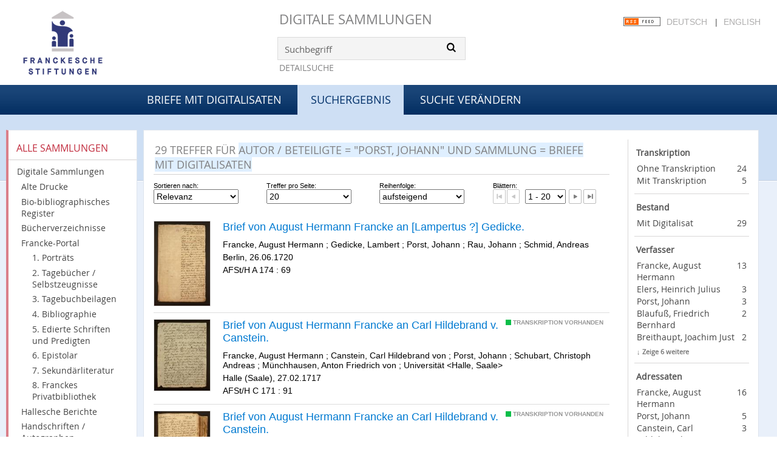

--- FILE ---
content_type: text/html;charset=utf-8
request_url: https://digital.francke-halle.de/mod5a/search?operation=searchRetrieve&query=bib.personalName%3D%22Porst%2C%20Johann%22%20and%20vl.domain%3Dmod5a%20sortBy%20dc.title%2Fasc
body_size: 8582
content:
<!DOCTYPE html>
<html lang="de"><head><title>Briefe mit Digitalisaten / Suche Autor / Beteiligte = "Porst, Johann" und Sammlung = Briefe mit Digitalisaten [1-20]</title><meta http-equiv="Content-Type" content="xml; charset=UTF-8"/><meta name="viewport" content="width = device-width, initial-scale = 1"/><meta name="description" content="Briefe mit Digitalisaten"/><meta lang="de" content=""/><link rel="shortcut icon" href="/mod5a/domainimage/favicon.ico" type="image/x-icon"/><link rel="alternate" type="application/rss+xml" title="Briefe mit Digitalisaten" href="/mod5a/rss"/><link type="text/css" href="/css/fshal-master-balancer_nav.mod5a_content.css?8516035966423869574" rel="stylesheet"/><script src="/thirdparty/jquery-3.6.0.min.js">&#160;</script><script defer="" src="/static/scripts/main.js">&#160;</script><script defer="" src="/static/scripts/common.js">&#160;</script><script defer="" src="/static/scripts/fulltext.js">&#160;</script></head><body style="height:100%" class="bd-guest   bd-tableLayout  bd-r-fshal bd-m- bd-mod5a  bd-domain bd-search bd-portal bd-nav bd-portal-searchResult bd-nav-searchResult bd-search-searchResult bd-listnav"><span style="display:none" id="meta"><var id="tree">&#160;<var id="timeout" value="14400" class=" sessionsys"> </var><var id="name" value="mod5a" class=" domain"> </var><var id="relativeRootDomain" value="fshal" class=" domain"> </var><var id="pathinfo" value="/mod5a/search" class=" request"> </var><var id="fulldata" value="false" class=" domain"> </var><var id="search-linkDetailedsearchScope" value="domain" class=" templating"> </var><var id="class" value="search" class=" request"> </var><var id="classtype" value="portal" class=" request"> </var><var id="tab" value="searchResult" class=" request"> </var><var id="id" value="" class=" request"> </var><var id="query" value="bib.personalName=&quot;Porst, Johann&quot; and vl.domain=mod5a sortBy dc.title/asc" class=" request"> </var><var id="leftColToggled" value="false" class=" session"> </var><var id="facetFilterToggled" value="false" class=" session"> </var><var id="topheight" value="80" class=" session"> </var><var id="bottomheight" value="20" class=" session"> </var><var id="bodywidth" value="1000" class=" session"> </var><var id="centercolwidth" value="0" class=" session"> </var><var id="middlerowheight" value="476" class=" session"> </var><var id="numberOfThumbs" value="20" class=" session"> </var><var id="clientwidth" value="1000" class=" session"> </var><var id="fullScreen" value="false" class=" session"> </var><var id="staticWidth" value="false" class=" session"> </var><var id="rightcolwidth" value="220" class=" session"> </var><var id="leftcolwidth" value="200" class=" session"> </var><var id="zoomwidth" value="600" class=" session"> </var><var id="mode" value="w" class=" session"> </var><var id="initialized" value="false" class=" session"> </var><var id="sizes" value="128,1200,2000,0,1000,304,1504,504,800" class=" webcache"> </var><var id="availableZoomLevels" value="304,504,800,1000,1504,2000" class=" webcache"> </var><var id="js-toggleMobileNavi" value="false" class=" templating"> </var><var id="fullscreen-fullzoomOnly" value="false" class=" templating"> </var><var id="css-mobileMin" value="992px" class=" templating"> </var><var id="tei-on" value="false" class=" templating"> </var><var id="search-alertIfEmpty" value="true" class=" templating"> </var><var id="search-quicksearchScope" value="domain" class=" templating"> </var><var id="search-toggleListMinStructs" value="3" class=" templating"> </var><var id="search-highlightingColor" value="00808066" class=" templating"> </var><var id="layout-wrapperMargins" value="body" class=" templating"> </var><var id="layout-useMiddleContentDIV" value="true" class=" templating"> </var><var id="layout-navPortAboveMiddleContentDIV" value="false" class=" templating"> </var><var id="navPort-align" value="top" class=" templating"> </var><var id="navPath-pageviewStructureResize" value="js" class=" templating"> </var><var id="layout-useLayout" value="tableLayout" class=" templating"> </var><var id="listNavigation-keepToggleState" value="false" class=" templating"> </var><var id="fullscreen-mode" value="None" class=" templating"> </var></var><var id="client" value="browser">&#160;</var><var id="guest" value="true">&#160;</var><var class="layout" id="colleft" value="searchResult,">&#160;</var><var class="layout" id="colright" value="">&#160;</var></span><table cellpadding="0" cellspacing="0" id="cont"><tr id="rowTop"><td class="tdTop" id="tdTop"><a class="screenreaders" href="#leftParts">zum Hauptmen&#252;</a><a class="screenreaders" href="#centerParts">zum Inhalt</a><header role="banner" class=""><div id="defaultTop" class="wiki wiki-top defaultTop wiki-defaultTop defaultTop ">
	<table cellpadding="0" cellspacing="0" id="topContent">
		<tr>
			<td class="header-main">
				<a class="logo" href="http://www.francke-halle.de/" title="Freundeskreis der Franckeschen Stiftungen e.V. | Franckesche Stiftungen"/>
			</td>
			<td id="topmenu" class="topmenu">
				<h1 id="projectname"><a href="/" title="Home">Digitale Sammlungen</a></h1>
				<div id="quicksearchDiv" style="">
					<form method="get" onsubmit="return alertIfEmpty()" name="searchBox" class="searchform" id="quickSearchform" action="/mod5a/search/quick"><label class="screenreaders" for="quicksearch">Schnellsuche: </label><input type="text" id="quicksearch" name="query" class="quicksearch" onfocus="this.value=''" style="" value="Suchbegriff" preset="Suchbegriff" msg="Bitte mindestens einen Suchbegriff eingeben."/><button type="submit" id="quicksearchSubmit" class="button large edge slim flat noborder searchglass"><span class="hidden">OK</span></button></form>
				</div>
				<div><a class="textlink  sel " id="searchexpert" href="/mod5a/search">Detailsuche</a></div>
				<div style="position:absolute;right:22px; top:28px;">
					<a href="/rss">
						<img alt="RSS Feed" src="/mod5a/domainimage/rss.gif" style="vertical-align:text-top"/>
					</a>
					<span class="chooseLanguage langEls"><a class="uppercase sel">Deutsch</a><span class="sep">&#160;</span><a href="/action/changeLanguage?lang=en" class="uppercase ">English</a></span>
				</div>

			</td>
		</tr>
	</table>
</div><nav class="navPort   "><div id="navPort" class="navPort-nav navPort-search-searchResult"><span class="viewCtrl  tab-home firstCtrl tab-doc tab-nav-home" id="tab-doc-home"><a href="/mod5a">Briefe mit Digitalisaten</a></span><span class="viewCtrl_sel  tab-searchResult evenCtrl tab-nav-searchResult" id="tab-search-searchResult"><span>Suchergebnis</span></span><span class="viewCtrl  tab-searchUI lastCtrl tab-search tab-nav-searchUI" id="tab-search-searchUI"><a href="/mod5a/search">Suche ver&#228;ndern</a></span><span style="font-size:0px">&#160;</span></div></nav></header></td></tr><tr class="rowMiddle" id="rowMiddle"><td><table height="100%" cellpadding="0" cellspacing="0" id="middleContent"><tr><td id="colleft" class="colleft" style="height:100%"><a class="screenreaders" name="leftParts">&#160;</a><div id="leftContent"><nav role="navigation"><div id="custom-left-first" class="wiki wiki-left custom-left-first wiki-custom-left-first customLeftFirst "><wiki part="customLeftFirst" identifier="custom-left-first" otid="" missing="true"/></div><section><div class="menusection domainBox"><div class="menuheader" id="menuheaderDomainbox"><div>Alle Sammlungen</div></div><div class="menubox menubox menuboxDomainbox menuboxDomainbox-tree "><a href="/" id="fshal" class="">Digitale Sammlungen</a><li class=""><ul><a class="fshal-child fsaad " href="/fsaad/nav/index/all">Alte Drucke</a></ul></li><li class=""><ul><a class="fshal-child fsbio " href="/fsbio">Bio-bibliographisches Register</a></ul></li><li class=""><ul><a class="fshal-child fshv " href="/fshv/nav/index/all">B&#252;cherverzeichnisse</a></ul></li><li class=""><ul><a class="fshal-child fsfp " href="/fsfp/nav/index/all">Francke-Portal</a><li class=""><ul><a class="fsfp-child mod1 " href="/mod1/nav/index/all">1. Portr&#228;ts</a></ul></li><li class=""><ul><a class="fsfp-child mod2 " href="/mod2/nav/index/all">2. Tageb&#252;cher / Selbstzeugnisse</a></ul></li><li class=""><ul><a class="fsfp-child mod8 " href="/mod8/nav/index/all">3. Tagebuchbeilagen</a></ul></li><li class=""><ul><a class="fsfp-child mod3 " href="/mod3/nav/index/all">4. Bibliographie</a></ul></li><li class=""><ul><a class="fsfp-child mod4 " href="/mod4/nav/index/all">5. Edierte Schriften und Predigten</a></ul></li><li class=""><ul><a class="fsfp-child mod5 " href="/mod5/nav/index/all">6. Epistolar</a></ul></li><li class=""><ul><a class="fsfp-child mod6 " href="/mod6/nav/index/all">7. Sekund&#228;rliteratur</a></ul></li><li class=""><ul><a class="fsfp-child mod7 " href="/mod7/nav/index/all">8. Franckes Privatbibliothek</a></ul></li></ul></li><li class=""><ul><a class="fshal-child fsdhm " href="/fsdhm/nav/index/all">Hallesche Berichte</a></ul></li><li class=""><ul><a class="fshal-child fsha " href="/fsha/nav/index/all">Handschriften / Autographen</a></ul></li><li class=""><ul><a class="fshal-child fsmaps " href="/fsmaps/nav/index/all">Karten</a></ul></li><li class=""><ul><a class="fshal-child fspz " href="/fspz">Planzeichnungen</a></ul></li></div></div></section><section><div class="menusection menusection-selectIndex"><div class="menuheader" id="menuboxSelectIndexHeader"><div>Listen</div></div><div class="menubox menubox" id="menuboxSelectIndexBox"><a class="index-all " href="/mod5a/nav/index/all">Alle Titel</a><a class="index-date " href="/mod5a/nav/index/date">Jahr</a><a class="index-calendar " href="/mod5a/nav/index/calendar">Kalender</a><a class="index-place " href="/mod5a/nav/index/place">Ort</a><a class="index-name last" href="/mod5a/name/list">Personenindex</a></div></div></section><section><div class="menusection menusection-clouds"><div class="menuheader" id="menuboxCloudsHeader"><div>Clouds</div></div><div class="menubox menubox" id="menuboxCloudsBox"><a class="cloud-keyword  first" href="/mod5a/nav/cloud/keyword">Schlagw&#246;rter</a><a class="cloud-place " href="/mod5a/nav/cloud/place">Orte</a><a class="cloud-name " href="/mod5a/nav/cloud/name">Verfasser</a><a class="cloud-date  last" href="/mod5a/nav/cloud/date">Jahre</a></div></div></section><div id="custom-left" class="wiki wiki-left custom-left wiki-custom-left customLeftLast "><wiki part="customLeftLast" identifier="custom-left" otid="" missing="true"/></div></nav></div></td><td id="colmain" class="colmain" valign="top" style="height:100%"><main role="main"><img alt="" style="position:absolute;left:-9999px" id="cInfo" width="0" height="0"/><var id="publicationID" value="" class="zoomfullScreen"> </var><var id="mdlistCols" value="false"> </var><var id="isFullzoom" value="false" class="zoomfullScreen"> </var><var id="employsPageview" value="true" class="pagetabs"> </var><var id="webcacheSizes" value="128,304,504,800,1000,1200,1504,2000"> </var><var id="navLastSearchUrl" value="/mod5a/search?query=bib.personalName%3D%22Porst%2C+Johann%22+and+vl.domain%3Dmod5a+sortBy+dc.title%2Fasc&amp;operation=searchRetrieve"> </var><div class="middleContent"><div class="listNavigation column center " id="listNavigation"><a class="screenreaders" name="listNavigation">&#160;</a><nav role="navigation"><div class="listNavBox" id="facetData"><div class="menusection ftmode" style=""><div class="menuheader menuheader-ftmode" id=""><div>Transkription</div></div><div class="menubox menubox menubox-ftmode"><a name="/mod5a/search" href="?&amp;query=bib.personalName%3D%22Porst%2C%20Johann%22%20and%20vl.domain%3Dmod5a%20sortBy%20dc.title%2Fasc&amp;operation=searchRetrieve&amp;facets=ftmode%3D%22empty%22" rel="nofollow"><span class="itemCount" style="float:right"><span>24</span><span class="screenreaders">Eintr&#228;ge f&#252;r </span></span><span class="item">Ohne Transkription</span></a><a name="/mod5a/search" href="?&amp;query=bib.personalName%3D%22Porst%2C%20Johann%22%20and%20vl.domain%3Dmod5a%20sortBy%20dc.title%2Fasc&amp;operation=searchRetrieve&amp;facets=ftmode%3D%22ocr%22" rel="nofollow"><span class="itemCount" style="float:right"><span>5</span><span class="screenreaders">Eintr&#228;ge f&#252;r </span></span><span class="item">Mit Transkription</span></a></div></div><div class="menusection pagemode" style=""><div class="menuheader menuheader-pagemode" id=""><div>Bestand</div></div><div class="menubox menubox menubox-pagemode"><a name="/mod5a/search" href="?&amp;query=bib.personalName%3D%22Porst%2C%20Johann%22%20and%20vl.domain%3Dmod5a%20sortBy%20dc.title%2Fasc&amp;operation=searchRetrieve&amp;facets=pagemode%3D%22digitized%22" rel="nofollow"><span class="itemCount" style="float:right"><span>29</span><span class="screenreaders">Eintr&#228;ge f&#252;r </span></span><span class="item">Mit Digitalisat</span></a></div></div><div class="menusection name.aut" style=""><div class="menuheader menuheader-name.aut" id=""><div>Verfasser</div></div><div class="menubox menubox menubox-name.aut"><a name="/mod5a/search" href="?&amp;query=bib.personalName%3D%22Porst%2C%20Johann%22%20and%20vl.domain%3Dmod5a%20sortBy%20dc.title%2Fasc&amp;operation=searchRetrieve&amp;facets=name.aut%3D%22Francke%2C%20August%20Hermann%22" rel="nofollow"><span class="itemCount" style="float:right"><span>13</span><span class="screenreaders">Eintr&#228;ge f&#252;r </span></span><span class="item">Francke, August Hermann</span></a><a name="/mod5a/search" href="?&amp;query=bib.personalName%3D%22Porst%2C%20Johann%22%20and%20vl.domain%3Dmod5a%20sortBy%20dc.title%2Fasc&amp;operation=searchRetrieve&amp;facets=name.aut%3D%22Elers%2C%20Heinrich%20Julius%22" rel="nofollow"><span class="itemCount" style="float:right"><span>3</span><span class="screenreaders">Eintr&#228;ge f&#252;r </span></span><span class="item">Elers, Heinrich Julius</span></a><a name="/mod5a/search" href="?&amp;query=bib.personalName%3D%22Porst%2C%20Johann%22%20and%20vl.domain%3Dmod5a%20sortBy%20dc.title%2Fasc&amp;operation=searchRetrieve&amp;facets=name.aut%3D%22Porst%2C%20Johann%22" rel="nofollow"><span class="itemCount" style="float:right"><span>3</span><span class="screenreaders">Eintr&#228;ge f&#252;r </span></span><span class="item">Porst, Johann</span></a><a name="/mod5a/search" href="?&amp;query=bib.personalName%3D%22Porst%2C%20Johann%22%20and%20vl.domain%3Dmod5a%20sortBy%20dc.title%2Fasc&amp;operation=searchRetrieve&amp;facets=name.aut%3D%22Blaufu%C3%9F%2C%20Friedrich%20Bernhard%22" rel="nofollow"><span class="itemCount" style="float:right"><span>2</span><span class="screenreaders">Eintr&#228;ge f&#252;r </span></span><span class="item">Blaufu&#223;, Friedrich Bernhard</span></a><a name="/mod5a/search" href="?&amp;query=bib.personalName%3D%22Porst%2C%20Johann%22%20and%20vl.domain%3Dmod5a%20sortBy%20dc.title%2Fasc&amp;operation=searchRetrieve&amp;facets=name.aut%3D%22Breithaupt%2C%20Joachim%20Just%22" rel="nofollow"><span class="itemCount" style="float:right"><span>2</span><span class="screenreaders">Eintr&#228;ge f&#252;r </span></span><span class="item">Breithaupt, Joachim Just</span></a><a name="/mod5a/search" href="?&amp;query=bib.personalName%3D%22Porst%2C%20Johann%22%20and%20vl.domain%3Dmod5a%20sortBy%20dc.title%2Fasc&amp;operation=searchRetrieve&amp;facets=name.aut%3D%22Canstein%2C%20Carl%20Hildebrand%20von%22" class="toggled-facetitems" rel="nofollow"><span class="itemCount" style="float:right"><span>2</span><span class="screenreaders">Eintr&#228;ge f&#252;r </span></span><span class="item">Canstein, Carl Hildebrand von</span></a><a name="/mod5a/search" href="?&amp;query=bib.personalName%3D%22Porst%2C%20Johann%22%20and%20vl.domain%3Dmod5a%20sortBy%20dc.title%2Fasc&amp;operation=searchRetrieve&amp;facets=name.aut%3D%22Schrader%2C%20Maria%20Elisabeth%22" class="toggled-facetitems" rel="nofollow"><span class="itemCount" style="float:right"><span>2</span><span class="screenreaders">Eintr&#228;ge f&#252;r </span></span><span class="item">Schrader, Maria Elisabeth</span></a><a name="/mod5a/search" href="?&amp;query=bib.personalName%3D%22Porst%2C%20Johann%22%20and%20vl.domain%3Dmod5a%20sortBy%20dc.title%2Fasc&amp;operation=searchRetrieve&amp;facets=name.aut%3D%22Hopfensack%2C%20Sebald%22" class="toggled-facetitems" rel="nofollow"><span class="itemCount" style="float:right"><span>1</span><span class="screenreaders">Eintr&#228;ge f&#252;r </span></span><span class="item">Hopfensack, Sebald</span></a><a name="/mod5a/search" href="?&amp;query=bib.personalName%3D%22Porst%2C%20Johann%22%20and%20vl.domain%3Dmod5a%20sortBy%20dc.title%2Fasc&amp;operation=searchRetrieve&amp;facets=name.aut%3D%22John%2C%20August%22" class="toggled-facetitems" rel="nofollow"><span class="itemCount" style="float:right"><span>1</span><span class="screenreaders">Eintr&#228;ge f&#252;r </span></span><span class="item">John, August</span></a><a name="/mod5a/search" href="?&amp;query=bib.personalName%3D%22Porst%2C%20Johann%22%20and%20vl.domain%3Dmod5a%20sortBy%20dc.title%2Fasc&amp;operation=searchRetrieve&amp;facets=name.aut%3D%22Lerche%2C%20Johann%20Christian%22" class="toggled-facetitems" rel="nofollow"><span class="itemCount" style="float:right"><span>1</span><span class="screenreaders">Eintr&#228;ge f&#252;r </span></span><span class="item">Lerche, Johann Christian</span></a><a name="/mod5a/search" href="?&amp;query=bib.personalName%3D%22Porst%2C%20Johann%22%20and%20vl.domain%3Dmod5a%20sortBy%20dc.title%2Fasc&amp;operation=searchRetrieve&amp;facets=name.aut%3D%22Uok%2C%20Johann%22" class="toggled-facetitems" rel="nofollow"><span class="itemCount" style="float:right"><span>1</span><span class="screenreaders">Eintr&#228;ge f&#252;r </span></span><span class="item">Uok, Johann</span></a></div><a class="toggle-facetitems toggle-facetitems-name.aut expand-facetitems">Zeige 6 weitere</a><a class="toggle-facetitems reduce-facetitems" style="display:none">Zeige erste 5</a></div><div class="menusection name.rcp" style=""><div class="menuheader menuheader-name.rcp" id=""><div>Adressaten</div></div><div class="menubox menubox menubox-name.rcp"><a name="/mod5a/search" href="?&amp;query=bib.personalName%3D%22Porst%2C%20Johann%22%20and%20vl.domain%3Dmod5a%20sortBy%20dc.title%2Fasc&amp;operation=searchRetrieve&amp;facets=name.rcp%3D%22Francke%2C%20August%20Hermann%22" rel="nofollow"><span class="itemCount" style="float:right"><span>16</span><span class="screenreaders">Eintr&#228;ge f&#252;r </span></span><span class="item">Francke, August Hermann</span></a><a name="/mod5a/search" href="?&amp;query=bib.personalName%3D%22Porst%2C%20Johann%22%20and%20vl.domain%3Dmod5a%20sortBy%20dc.title%2Fasc&amp;operation=searchRetrieve&amp;facets=name.rcp%3D%22Porst%2C%20Johann%22" rel="nofollow"><span class="itemCount" style="float:right"><span>5</span><span class="screenreaders">Eintr&#228;ge f&#252;r </span></span><span class="item">Porst, Johann</span></a><a name="/mod5a/search" href="?&amp;query=bib.personalName%3D%22Porst%2C%20Johann%22%20and%20vl.domain%3Dmod5a%20sortBy%20dc.title%2Fasc&amp;operation=searchRetrieve&amp;facets=name.rcp%3D%22Canstein%2C%20Carl%20Hildebrand%20von%22" rel="nofollow"><span class="itemCount" style="float:right"><span>3</span><span class="screenreaders">Eintr&#228;ge f&#252;r </span></span><span class="item">Canstein, Carl Hildebrand von</span></a><a name="/mod5a/search" href="?&amp;query=bib.personalName%3D%22Porst%2C%20Johann%22%20and%20vl.domain%3Dmod5a%20sortBy%20dc.title%2Fasc&amp;operation=searchRetrieve&amp;facets=name.rcp%3D%22Lange%2C%20Joachim%22" rel="nofollow"><span class="itemCount" style="float:right"><span>3</span><span class="screenreaders">Eintr&#228;ge f&#252;r </span></span><span class="item">Lange, Joachim</span></a><a name="/mod5a/search" href="?&amp;query=bib.personalName%3D%22Porst%2C%20Johann%22%20and%20vl.domain%3Dmod5a%20sortBy%20dc.title%2Fasc&amp;operation=searchRetrieve&amp;facets=name.rcp%3D%22Anton%2C%20Paul%22" rel="nofollow"><span class="itemCount" style="float:right"><span>1</span><span class="screenreaders">Eintr&#228;ge f&#252;r </span></span><span class="item">Anton, Paul</span></a><a name="/mod5a/search" href="?&amp;query=bib.personalName%3D%22Porst%2C%20Johann%22%20and%20vl.domain%3Dmod5a%20sortBy%20dc.title%2Fasc&amp;operation=searchRetrieve&amp;facets=name.rcp%3D%22Gedicke%2C%20Lambert%22" class="toggled-facetitems" rel="nofollow"><span class="itemCount" style="float:right"><span>1</span><span class="screenreaders">Eintr&#228;ge f&#252;r </span></span><span class="item">Gedicke, Lambert</span></a><a name="/mod5a/search" href="?&amp;query=bib.personalName%3D%22Porst%2C%20Johann%22%20and%20vl.domain%3Dmod5a%20sortBy%20dc.title%2Fasc&amp;operation=searchRetrieve&amp;facets=name.rcp%3D%22Michaelis%2C%20Johann%20Heinrich%22" class="toggled-facetitems" rel="nofollow"><span class="itemCount" style="float:right"><span>1</span><span class="screenreaders">Eintr&#228;ge f&#252;r </span></span><span class="item">Michaelis, Johann Heinrich</span></a><a name="/mod5a/search" href="?&amp;query=bib.personalName%3D%22Porst%2C%20Johann%22%20and%20vl.domain%3Dmod5a%20sortBy%20dc.title%2Fasc&amp;operation=searchRetrieve&amp;facets=name.rcp%3D%22Vockerodt%2C%20Gottfried%22" class="toggled-facetitems" rel="nofollow"><span class="itemCount" style="float:right"><span>1</span><span class="screenreaders">Eintr&#228;ge f&#252;r </span></span><span class="item">Vockerodt, Gottfried</span></a></div><a class="toggle-facetitems toggle-facetitems-name.rcp expand-facetitems">Zeige 3 weitere</a><a class="toggle-facetitems reduce-facetitems" style="display:none">Zeige erste 5</a></div><div class="menusection place" style=""><div class="menuheader menuheader-place" id=""><div>Orte</div></div><div class="menubox menubox menubox-place"><a name="/mod5a/search" href="?&amp;query=bib.personalName%3D%22Porst%2C%20Johann%22%20and%20vl.domain%3Dmod5a%20sortBy%20dc.title%2Fasc&amp;operation=searchRetrieve&amp;facets=place%3D%22Halle%20(Saale)%22" rel="nofollow"><span class="itemCount" style="float:right"><span>13</span><span class="screenreaders">Eintr&#228;ge f&#252;r </span></span><span class="item">Halle (Saale)</span></a><a name="/mod5a/search" href="?&amp;query=bib.personalName%3D%22Porst%2C%20Johann%22%20and%20vl.domain%3Dmod5a%20sortBy%20dc.title%2Fasc&amp;operation=searchRetrieve&amp;facets=place%3D%22Berlin%22" rel="nofollow"><span class="itemCount" style="float:right"><span>9</span><span class="screenreaders">Eintr&#228;ge f&#252;r </span></span><span class="item">Berlin</span></a><a name="/mod5a/search" href="?&amp;query=bib.personalName%3D%22Porst%2C%20Johann%22%20and%20vl.domain%3Dmod5a%20sortBy%20dc.title%2Fasc&amp;operation=searchRetrieve&amp;facets=place%3D%22Magdeburg%22" rel="nofollow"><span class="itemCount" style="float:right"><span>2</span><span class="screenreaders">Eintr&#228;ge f&#252;r </span></span><span class="item">Magdeburg</span></a><a name="/mod5a/search" href="?&amp;query=bib.personalName%3D%22Porst%2C%20Johann%22%20and%20vl.domain%3Dmod5a%20sortBy%20dc.title%2Fasc&amp;operation=searchRetrieve&amp;facets=place%3D%22Wien%22" rel="nofollow"><span class="itemCount" style="float:right"><span>2</span><span class="screenreaders">Eintr&#228;ge f&#252;r </span></span><span class="item">Wien</span></a><a name="/mod5a/search" href="?&amp;query=bib.personalName%3D%22Porst%2C%20Johann%22%20and%20vl.domain%3Dmod5a%20sortBy%20dc.title%2Fasc&amp;operation=searchRetrieve&amp;facets=place%3D%22Glaucha%20(Halle%20(Saale))%22" rel="nofollow"><span class="itemCount" style="float:right"><span>1</span><span class="screenreaders">Eintr&#228;ge f&#252;r </span></span><span class="item">Glaucha (Halle (Saale))</span></a><a name="/mod5a/search" href="?&amp;query=bib.personalName%3D%22Porst%2C%20Johann%22%20and%20vl.domain%3Dmod5a%20sortBy%20dc.title%2Fasc&amp;operation=searchRetrieve&amp;facets=place%3D%22Jena%22" class="toggled-facetitems" rel="nofollow"><span class="itemCount" style="float:right"><span>1</span><span class="screenreaders">Eintr&#228;ge f&#252;r </span></span><span class="item">Jena</span></a><a name="/mod5a/search" href="?&amp;query=bib.personalName%3D%22Porst%2C%20Johann%22%20and%20vl.domain%3Dmod5a%20sortBy%20dc.title%2Fasc&amp;operation=searchRetrieve&amp;facets=place%3D%22Leipzig%22" class="toggled-facetitems" rel="nofollow"><span class="itemCount" style="float:right"><span>1</span><span class="screenreaders">Eintr&#228;ge f&#252;r </span></span><span class="item">Leipzig</span></a><a name="/mod5a/search" href="?&amp;query=bib.personalName%3D%22Porst%2C%20Johann%22%20and%20vl.domain%3Dmod5a%20sortBy%20dc.title%2Fasc&amp;operation=searchRetrieve&amp;facets=place%3D%22L%C3%BCbeck%22" class="toggled-facetitems" rel="nofollow"><span class="itemCount" style="float:right"><span>1</span><span class="screenreaders">Eintr&#228;ge f&#252;r </span></span><span class="item">L&#252;beck</span></a><a name="/mod5a/search" href="?&amp;query=bib.personalName%3D%22Porst%2C%20Johann%22%20and%20vl.domain%3Dmod5a%20sortBy%20dc.title%2Fasc&amp;operation=searchRetrieve&amp;facets=place%3D%22Wolmarshof%22" class="toggled-facetitems" rel="nofollow"><span class="itemCount" style="float:right"><span>1</span><span class="screenreaders">Eintr&#228;ge f&#252;r </span></span><span class="item">Wolmarshof</span></a><a name="/mod5a/search" href="?&amp;query=bib.personalName%3D%22Porst%2C%20Johann%22%20and%20vl.domain%3Dmod5a%20sortBy%20dc.title%2Fasc&amp;operation=searchRetrieve&amp;facets=place%3D%22g0000004%3A%22" class="toggled-facetitems" rel="nofollow"><span class="itemCount" style="float:right"><span>1</span><span class="screenreaders">Eintr&#228;ge f&#252;r </span></span><span class="item">g0000004:</span></a></div><a class="toggle-facetitems toggle-facetitems-place expand-facetitems">Zeige 5 weitere</a><a class="toggle-facetitems reduce-facetitems" style="display:none">Zeige erste 5</a></div><div class="menusection dr100" style=""><div class="menuheader menuheader-dr100" id=""><div>Zeitr&#228;ume</div></div><div class="menubox menubox menubox-dr100"><a name="/mod5a/search" href="?&amp;query=bib.personalName%3D%22Porst%2C%20Johann%22%20and%20vl.domain%3Dmod5a%20sortBy%20dc.title%2Fasc&amp;operation=searchRetrieve&amp;facets=dr100%3D%221600%22" rel="nofollow"><span class="itemCount" style="float:right"><span>2</span><span class="screenreaders">Eintr&#228;ge f&#252;r </span></span><span class="item">1601-1700</span></a><a name="/mod5a/search" href="?&amp;query=bib.personalName%3D%22Porst%2C%20Johann%22%20and%20vl.domain%3Dmod5a%20sortBy%20dc.title%2Fasc&amp;operation=searchRetrieve&amp;facets=dr100%3D%221700%22" rel="nofollow"><span class="itemCount" style="float:right"><span>27</span><span class="screenreaders">Eintr&#228;ge f&#252;r </span></span><span class="item">1701-1800</span></a></div></div><div class="menusection language" style=""><div class="menuheader menuheader-language" id=""><div>Sprachen</div></div><div class="menubox menubox menubox-language"><a name="/mod5a/search" href="?&amp;query=bib.personalName%3D%22Porst%2C%20Johann%22%20and%20vl.domain%3Dmod5a%20sortBy%20dc.title%2Fasc&amp;operation=searchRetrieve&amp;facets=language%3D%22ger%22" rel="nofollow"><span class="itemCount" style="float:right"><span>27</span><span class="screenreaders">Eintr&#228;ge f&#252;r </span></span><span class="item">Deutsch</span></a><a name="/mod5a/search" href="?&amp;query=bib.personalName%3D%22Porst%2C%20Johann%22%20and%20vl.domain%3Dmod5a%20sortBy%20dc.title%2Fasc&amp;operation=searchRetrieve&amp;facets=language%3D%22lat%22" rel="nofollow"><span class="itemCount" style="float:right"><span>5</span><span class="screenreaders">Eintr&#228;ge f&#252;r </span></span><span class="item">Latein</span></a></div></div></div></nav></div><a class="screenreaders" name="centerParts">&#160;</a><h1 class="mainheader titlesBar  listNavigation-margin" id="searchResHeader"><div class="headertext"><div><span><span class="titlecount">29</span> Treffer</span><span> f&#252;r </span><span class="searchterm"> Autor / Beteiligte = "Porst, Johann" und Sammlung = Briefe mit Digitalisaten</span> </div></div></h1><a class="screenreaders" href="#listNavigation">zu den Filteroptionen</a><nav role="navigation" class="wr-mainheaderNaviBox" content="sort"><div id="mainheaderNaviBox" class="listNavigation-margin"><div id="mainnaviSortBox" class="mainnaviElement "><div><div id="sortByDropdown-label" class="mainnaviCaption">Sortieren nach: </div><span class="drop2"><form><input type="hidden" name="operation" value="searchRetrieve"/><select aria-labelledby="sortByDropdown-label" name="query" class="change by " id="sortByDropdown"><option value="bib.personalName=&quot;Porst, Johann&quot; and vl.domain=mod5a sortBy relevance/desc">Relevanz</option><option value="bib.personalName=&quot;Porst, Johann&quot; and vl.domain=mod5a sortBy dc.date/asc">Jahr</option><option value="bib.personalName=&quot;Porst, Johann&quot; and vl.domain=mod5a sortBy bib.originPlace/asc">Ort</option><option value="bib.personalName=&quot;Porst, Johann&quot; and vl.domain=mod5a sortBy bib.personalName/asc">Autor / Beteiligte</option></select></form></span></div></div><div id="mainnaviMax" class="mainnaviElement "><div><div id="maxDropdown-label" class="mainnaviCaption">Treffer pro Seite: </div><form method="get"><select aria-labelledby="maxDropdown-label" id="maxDropdown" name="maximumRecords" class="change"><option value="10">10</option><option value="20" selected="selected">20</option><option value="30">30</option><option value="50">50</option><option value="100">100</option></select><input type="hidden" name="query" value="bib.personalName=&quot;Porst, Johann&quot; and vl.domain=mod5a sortBy dc.title/asc"/><input type="hidden" name="operation" value="searchRetrieve"/></form></div></div><div id="mainnaviOrder" class="mainnaviElement "><div><div id="sortOrderDropdown-label" class="mainnaviCaption">Reihenfolge: </div><form method="get"><input type="hidden" name="operation" value="searchRetrieve"/><select aria-labelledby="sortOrderDropdown-label" id="sortOrderDropdown" class="change" name="query"><option selected="selected" value="bib.personalName=&quot;Porst, Johann&quot; and vl.domain=mod5a sortBy dc.title/asc">aufsteigend</option><option value="bib.personalName=&quot;Porst, Johann&quot; and vl.domain=mod5a sortBy dc.title/desc">absteigend</option></select></form></div></div><div id="mainnaviControls" class="mainnaviElement"><div><div id="navDropdown-label" class="mainnaviCaption">Bl&#228;ttern: </div><span class="controls naviControls"><div class="paginglink"><span class="vls-button start_s inactive"><span class="screenreaders">Erste Seite</span></span></div><div class="paginglink"><span class="vls-button back_s inactive"><span class="screenreaders">Vorige Seite</span></span></div><span class="drop"><span class="drop"><form method="get"><label class="screenreaders" for="navDropdown">Gehe zu Seiten</label><select id="navDropdown" title="Gehe zu Seiten" name="startRecord" class="change offset"><option value="1" selected="selected">1 - 20</option><option value="21">21 - 29</option></select><input type="hidden" name="query" value="bib.personalName=&quot;Porst, Johann&quot; and vl.domain=mod5a sortBy dc.title/asc"/><input type="hidden" name="operation" value="searchRetrieve"/></form></span></span><div class="paginglink"><a class="vls-button forw" href="/mod5a/search?query=bib.personalName%3D%22Porst%2C+Johann%22+and+vl.domain%3Dmod5a+sortBy+dc.title%2Fasc&amp;operation=searchRetrieve&amp;startRecord=21" rel="nofollow" title="N&#228;chste Seite"><span class="screenreaders">N&#228;chste Seite</span></a></div><div class="paginglink"><a class="vls-button end" href="/mod5a/search?query=bib.personalName%3D%22Porst%2C+Johann%22+and+vl.domain%3Dmod5a+sortBy+dc.title%2Fasc&amp;operation=searchRetrieve&amp;startRecord=21" rel="nofollow" title="Letzte Seite"><span class="screenreaders">Letzte Seite</span></a></div></span></div></div></div></nav><div id="mainheaderNaviBox-after" class="mainheader listNavigation-margin">&#160;</div><ul id="searchResult" class="vls-list md-list listNavigation-margin " aria-controls="mainheaderNaviBox"><li class="tableContainer"><table class="metadataTable" cellpadding="0" cellspacing="0"><tr><td class="thumb" style="border-top-width:0;"><a class="thumb" href="/mod5a/content/titleinfo/9676"><img alt="Titelblatt" loading="lazy" class="transparency" src="/mod5a/download/webcache/128/123465" style="width:92px; height:139px"/></a></td><td style="border-top-width:0;"><div class="csslayout miniTitleinfo"><div class="title"><a class="title" href="/mod5a/content/titleinfo/9676">Brief von August Hermann Francke an [Lampertus ?] Gedicke.</a></div><div class="author"><span class="role-aut">Francke, August Hermann</span><span> ; </span><span class="role-rcp">Gedicke, Lambert</span><span> ; </span><span class="role-asn">Porst, Johann</span><span> ; </span><span class="role-asn">Rau, Johann</span><span> ; </span><span class="role-asn">Schmid, Andreas</span></div><div class="origin">Berlin, 26.06.1720</div><div class="shelfLocator">AFSt/H A 174 : 69</div></div></td></tr></table></li><li class="tableContainer"><table class="metadataTable" cellpadding="0" cellspacing="0"><tr><td class="thumb"><a class="thumb fulltextInfo" href="/mod5a/content/titleinfo/67361"><img alt="Titelblatt" loading="lazy" class="transparency" src="/mod5a/download/webcache/128/137506" style="width:92px; height:117px"/></a><div class="info">Transkription vorhanden</div></td><td><div class="csslayout miniTitleinfo"><span class="infoFly right"><span class="fulltextInfo "><span class="fulltextInfo-indicator">&#160;</span><span class="fulltextInfo-msg">Transkription vorhanden</span></span></span><div class="title"><a class="title" href="/mod5a/content/titleinfo/67361">Brief von August Hermann Francke an Carl Hildebrand v. Canstein.</a></div><div class="author"><span class="role-aut">Francke, August Hermann</span><span> ; </span><span class="role-rcp">Canstein, Carl Hildebrand von</span><span> ; </span><span class="role-asn">Porst, Johann</span><span> ; </span><span class="role-asn">Schubart, Christoph Andreas</span><span> ; </span><span class="role-asn">M&#252;nchhausen, Anton Friedrich von</span><span> ; </span><span class="role-asn">Universit&#228;t &lt;Halle, Saale&gt;</span></div><div class="origin">Halle (Saale), 27.02.1717</div><div class="shelfLocator">AFSt/H C 171 : 91</div></div></td></tr></table></li><li class="tableContainer"><table class="metadataTable" cellpadding="0" cellspacing="0"><tr><td class="thumb"><a class="thumb fulltextInfo" href="/mod5a/content/titleinfo/67368"><img alt="Titelblatt" loading="lazy" class="transparency" src="/mod5a/download/webcache/128/137515" style="width:92px; height:96px"/></a><div class="info">Transkription vorhanden</div></td><td><div class="csslayout miniTitleinfo"><span class="infoFly right"><span class="fulltextInfo "><span class="fulltextInfo-indicator">&#160;</span><span class="fulltextInfo-msg">Transkription vorhanden</span></span></span><div class="title"><a class="title" href="/mod5a/content/titleinfo/67368">Brief von August Hermann Francke an Carl Hildebrand v. Canstein.</a></div><div class="author"><span class="role-aut">Francke, August Hermann</span><span> ; </span><span class="role-rcp">Canstein, Carl Hildebrand von</span><span> ; </span><span class="role-asn">Job, Johann</span><span> ; </span><span class="role-asn">Stammer, Johann Friedrich von</span><span> ; </span><span class="role-asn">Sarabhoji</span><span> ; </span><span class="role-asn">Blanckenberg, Conrad Gottfried</span><span> ; </span><span class="role-asn">Porst, Johann</span><span> ; </span><span class="role-asn">Richter, Christian Sigismund</span><span> ; </span><span class="role-asn">Waisenhaus &lt;Halle, Saale&gt; / Buchhandlung</span></div><div class="origin">Halle (Saale), 03.01.1713</div><div class="shelfLocator">AFSt/H D 42 , 831-834</div></div></td></tr></table></li><li class="tableContainer"><table class="metadataTable" cellpadding="0" cellspacing="0"><tr><td class="thumb"><a class="thumb" href="/mod5a/content/titleinfo/307838"><img alt="Titelblatt" loading="lazy" class="transparency" src="/mod5a/download/webcache/128/326623" style="width:92px; height:133px"/></a></td><td><div class="csslayout miniTitleinfo"><div class="title"><a class="title" href="/mod5a/content/titleinfo/307838">Brief von August Hermann Francke an Gottfried Vockerodt.</a></div><div class="author"><span class="role-aut">Francke, August Hermann</span><span> ; </span><span class="role-rcp">Vockerodt, Gottfried</span><span> ; </span><span class="role-asn">Porst, Johann</span><span> ; </span><span class="role-asn">Lysius, Heinrich</span><span> ; </span><span class="role-asn">Dondorff, Johann Friedrich</span></div><div class="origin">Halle (Saale), 08.01.1714</div><div class="shelfLocator">Geheimes Archiv UU IXX Nr. 8a, Bl. 28-29</div></div></td></tr></table></li><li class="tableContainer"><table class="metadataTable" cellpadding="0" cellspacing="0"><tr><td class="thumb"><a class="thumb" href="/mod5a/content/titleinfo/10087"><img alt="Titelblatt" loading="lazy" class="transparency" src="/mod5a/download/webcache/128/162397" style="width:92px; height:111px"/></a></td><td><div class="csslayout miniTitleinfo"><div class="title"><a class="title" href="/mod5a/content/titleinfo/10087">Brief von August Hermann Francke an Joachim Lange.</a></div><div class="author"><span class="role-aut">Francke, August Hermann</span><span> ; </span><span class="role-rcp">Lange, Joachim</span><span> ; </span><span class="role-asn">Porst, Johann</span><span> ; </span><span class="role-asn">Roloff, Michael</span><span> ; </span><span class="role-asn">Friedrich Wilhelm I., Preu&#223;en, K&#246;nig</span></div><div class="origin">Halle (Saale), [1726 ?]</div><div class="shelfLocator">AFSt/H A 182 : 33</div></div></td></tr></table></li><li class="tableContainer"><table class="metadataTable" cellpadding="0" cellspacing="0"><tr><td class="thumb"><a class="thumb" href="/mod5a/content/titleinfo/10097"><img alt="Titelblatt" loading="lazy" class="transparency" src="/mod5a/download/webcache/128/162409" style="width:92px; height:63px"/></a></td><td><div class="csslayout miniTitleinfo"><div class="title"><a class="title" href="/mod5a/content/titleinfo/10097">Brief von August Hermann Francke an Joachim Lange.</a></div><div class="author"><span class="role-aut">Francke, August Hermann</span><span> ; </span><span class="role-rcp">Lange, Joachim</span><span> ; </span><span class="role-asn">Ellinger, Johann Nikolaus</span><span> ; </span><span class="role-asn">Porst, Johann</span></div><div class="origin">Halle (Saale), [1726]</div><div class="shelfLocator">AFSt/H A 182 : 42</div></div></td></tr></table></li><li class="tableContainer"><table class="metadataTable" cellpadding="0" cellspacing="0"><tr><td class="thumb"><a class="thumb" href="/mod5a/content/titleinfo/9804"><img alt="Titelblatt" loading="lazy" class="transparency" src="/mod5a/download/webcache/128/123720" style="width:92px; height:117px"/></a></td><td><div class="csslayout miniTitleinfo"><div class="title"><a class="title" href="/mod5a/content/titleinfo/9804">Brief von August Hermann Francke an Johann Heinrich Michaelis, Paul Anton und Joachim Lange.</a></div><div class="author"><span class="role-aut">Francke, August Hermann</span><span> ; </span><span class="role-rcp">Michaelis, Johann Heinrich</span><span> ; </span><span class="role-rcp">Anton, Paul</span><span> ; </span><span class="role-rcp">Lange, Joachim</span><span> ; </span><span class="role-asn">Porst, Johann</span><span> ; </span><span class="role-asn">Jores, Johann Friederich</span><span> ; </span><span class="role-asn">Milit&#228;rwaisenhaus &lt;Potsdam&gt;</span></div><div class="origin">Halle (Saale), 03.03.1724</div><div class="shelfLocator">AFSt/H A 178 : 24</div></div></td></tr></table></li><li class="tableContainer"><table class="metadataTable" cellpadding="0" cellspacing="0"><tr><td class="thumb"><a class="thumb" href="/mod5a/content/titleinfo/9805"><img alt="Titelblatt" loading="lazy" class="transparency" src="/mod5a/download/webcache/128/123727" style="width:92px; height:146px"/></a></td><td><div class="csslayout miniTitleinfo"><div class="title"><a class="title" href="/mod5a/content/titleinfo/9805">Brief von August Hermann Francke an Johann Porst.</a></div><div class="author"><span class="role-aut">Francke, August Hermann</span><span> ; </span><span class="role-rcp">Porst, Johann</span><span> ; </span><span class="role-org">Theologische Fakult&#228;t der Universit&#228;t &lt;Halle, Saale&gt;</span><span> ; </span><span class="role-asn">Milit&#228;rwaisenhaus &lt;Potsdam&gt;</span></div><div class="origin">Halle (Saale), 04.03.1724</div><div class="shelfLocator">AFSt/H A 178 : 25</div></div></td></tr></table></li><li class="tableContainer"><table class="metadataTable" cellpadding="0" cellspacing="0"><tr><td class="thumb"><a class="thumb" href="/mod5a/content/titleinfo/9830"><img alt="Titelblatt" loading="lazy" class="transparency" src="/mod5a/download/webcache/128/123796" style="width:92px; height:144px"/></a></td><td><div class="csslayout miniTitleinfo"><div class="title"><a class="title" href="/mod5a/content/titleinfo/9830">Brief von August Hermann Francke an Johann Porst.</a></div><div class="author"><span class="role-aut">Francke, August Hermann</span><span> ; </span><span class="role-rcp">Porst, Johann</span><span> ; </span><span class="role-asn">Wolf, Abraham</span><span> ; </span><span class="role-asn">Rogall, Georg Friedrich</span><span> ; </span><span class="role-asn">Friedrich Wilhelm I., Preu&#223;en, K&#246;nig</span><span> ; </span><span class="role-asn">D&#228;nisch-Hallesche Mission</span></div><div class="origin">Halle (Saale), 27.01.1725</div><div class="shelfLocator">AFSt/H A 179 : 6a</div></div></td></tr></table></li><li class="tableContainer"><table class="metadataTable" cellpadding="0" cellspacing="0"><tr><td class="thumb"><a class="thumb" href="/mod5a/content/titleinfo/67219"><img alt="Titelblatt" loading="lazy" class="transparency" src="/mod5a/download/webcache/128/121016" style="width:92px; height:137px"/></a></td><td><div class="csslayout miniTitleinfo"><div class="title"><a class="title" href="/mod5a/content/titleinfo/67219">Brief von August Hermann Francke an Johann Porst.</a></div><div class="author"><span class="role-aut">Francke, August Hermann</span><span> ; </span><span class="role-rcp">Porst, Johann</span><span> ; </span><span class="role-asn">Rau, Johann</span><span> ; </span><span class="role-org">Theologische Fakult&#228;t der Universit&#228;t &lt;Halle, Saale&gt;</span></div><div class="origin">Halle (Saale), 06.04.1717</div><div class="shelfLocator">AFSt/H A 170 : 28</div></div></td></tr></table></li><li class="tableContainer"><table class="metadataTable" cellpadding="0" cellspacing="0"><tr><td class="thumb"><a class="thumb" href="/mod5a/content/titleinfo/307797"><img alt="Titelblatt" loading="lazy" class="transparency" src="/mod5a/download/webcache/128/326191" style="width:92px; height:144px"/></a></td><td><div class="csslayout miniTitleinfo"><div class="title"><a class="title" href="/mod5a/content/titleinfo/307797">Brief von August Hermann Francke an Johann Porst.</a></div><div class="author"><span class="role-aut">Francke, August Hermann</span><span> ; </span><span class="role-rcp">Porst, Johann</span><span> ; </span><span class="role-asn">Freylinghausen, Johann Anastasius</span><span> ; </span><span class="role-asn">Wiegleb, Johann Hieronymus</span></div><div class="origin">Glaucha (Halle (Saale)), 28.05.1701</div><div class="shelfLocator">A 5, 47</div></div></td></tr></table></li><li class="tableContainer"><table class="metadataTable" cellpadding="0" cellspacing="0"><tr><td class="thumb"><a class="thumb" href="/mod5a/content/titleinfo/324845"><img alt="Titelblatt" loading="lazy" class="transparency" src="/mod5a/download/webcache/128/328287" style="width:92px; height:145px"/></a></td><td><div class="csslayout miniTitleinfo"><div class="title"><a class="title" href="/mod5a/content/titleinfo/324845">Brief von August Hermann Francke an Johann Porst.</a></div><div class="author"><span class="role-aut">Francke, August Hermann</span><span> ; </span><span class="role-rcp">Porst, Johann</span><span> ; </span><span class="role-asn">Lange, Joachim</span><span> ; </span><span class="role-asn">Heineccius, Gottlieb</span><span> ; </span><span class="role-asn">Friedrich Wilhelm I., Preu&#223;en, K&#246;nig</span><span> ; </span><span class="role-asn">Printzen, Marquard Ludwig von</span><span> ; </span><span class="role-asn">Theologische Fakult&#228;t der Universit&#228;t &lt;Halle, Saale&gt;</span></div><div class="origin">Halle (Saale), 21.10.1713</div><div class="shelfLocator">Rep. 27 Nr. 1038 : 56</div></div></td></tr></table></li><li class="tableContainer"><table class="metadataTable" cellpadding="0" cellspacing="0"><tr><td class="thumb"><a class="thumb" href="/mod5a/content/titleinfo/1273233"><img alt="Titelblatt" loading="lazy" class="transparency" src="/mod5a/download/webcache/128/1274192" style="width:92px; height:107px"/></a></td><td><div class="csslayout miniTitleinfo"><div class="title"><a class="title" href="/mod5a/content/titleinfo/1273233">Brief von August John an August Hermann Francke.</a></div><div class="author"><span class="role-aut">John, August</span><span> ; </span><span class="role-rcp">Francke, August Hermann</span><span> ; </span><span class="role-asn">Sophie Dorothea, Preu&#223;en, K&#246;nigin</span><span> ; </span><span class="role-asn">Barner, Dietrich Christoph von</span><span> ; </span><span class="role-asn">Kameke, Ilse Anna von</span><span> ; </span><span class="role-asn">Porst, Johann</span><span> ; </span><span class="role-asn">Reinbeck, Johann Gustav</span></div><div class="origin">Berlin, 08.07.1721</div><div class="shelfLocator">AFSt/H C 209 : 43</div></div></td></tr></table></li><li class="tableContainer"><table class="metadataTable" cellpadding="0" cellspacing="0"><tr><td class="thumb"><a class="thumb" href="/mod5a/content/titleinfo/1280146"><img alt="Titelblatt" loading="lazy" class="transparency" src="/mod5a/download/webcache/128/1282938" style="width:92px; height:142px"/></a></td><td><div class="csslayout miniTitleinfo"><div class="title"><a class="title" href="/mod5a/content/titleinfo/1280146">Brief von Carl Hildebrand v. Canstein an August Hermann Francke.</a></div><div class="author"><span class="role-aut">Canstein, Carl Hildebrand von</span><span> ; </span><span class="role-rcp">Francke, August Hermann</span><span> ; </span><span class="role-asn">Porst, Johann</span><span> ; </span><span class="role-asn">Fuchs, Paul von</span><span> ; </span><span class="role-asn">Fischer, Johann</span><span> ; </span><span class="role-asn">Seldener</span><span> ; </span><span class="role-asn">Krug</span><span> ; </span><span class="role-asn">Thum, Georg</span><span> ; </span><span class="role-asn">Waisenhaus Halle (Saale)</span></div><div class="origin">Berlin, 31.07.1700</div><div class="shelfLocator">AFSt/H C 6 , 266-269</div></div></td></tr></table></li><li class="tableContainer"><table class="metadataTable" cellpadding="0" cellspacing="0"><tr><td class="thumb"><a class="thumb" href="/mod5a/content/titleinfo/1280148"><img alt="Titelblatt" loading="lazy" class="transparency" src="/mod5a/download/webcache/128/1282945" style="width:92px; height:142px"/></a></td><td><div class="csslayout miniTitleinfo"><div class="title"><a class="title" href="/mod5a/content/titleinfo/1280148">Brief von Carl Hildebrand v. Canstein an August Hermann Francke.</a></div><div class="author"><span class="role-aut">Canstein, Carl Hildebrand von</span><span> ; </span><span class="role-rcp">Francke, August Hermann</span><span> ; </span><span class="role-asn">Jablonski, Daniel Ernst</span><span> ; </span><span class="role-asn">Dohna, Alexander von</span><span> ; </span><span class="role-asn">Majus, Johann Heinrich</span><span> ; </span><span class="role-asn">Fischer, Johann</span><span> ; </span><span class="role-asn">Spener, Philipp Jakob</span><span> ; </span><span class="role-asn">Porst, Johann</span><span> ; </span><span class="role-asn">Elers, Heinrich Julius</span></div><div class="origin">Berlin, 14.08.1700</div><div class="shelfLocator">AFSt/H C 6 , 273b-276</div></div></td></tr></table></li><li class="tableContainer"><table class="metadataTable" cellpadding="0" cellspacing="0"><tr><td class="thumb"><a class="thumb" href="/mod5a/content/titleinfo/960218"><img alt="Titelblatt" loading="lazy" class="transparency" src="/mod5a/download/webcache/128/960391" style="width:92px; height:151px"/></a></td><td><div class="csslayout miniTitleinfo"><div class="title"><a class="title" href="/mod5a/content/titleinfo/960218">Brief von Friedrich Bernhard Blaufuss an August Hermann Francke.</a></div><div class="author"><span class="role-aut">Blaufu&#223;, Friedrich Bernhard</span><span> ; </span><span class="role-rcp">Francke, August Hermann</span><span> ; </span><span class="role-asn">Porst, Johann</span><span> ; </span><span class="role-asn">Hallart, Magdalena Elisabeth von</span></div><div class="origin">Berlin, 03.08.1726</div><div class="shelfLocator">AFSt/H C 319: 23</div></div></td></tr></table></li><li class="tableContainer"><table class="metadataTable" cellpadding="0" cellspacing="0"><tr><td class="thumb"><a class="thumb" href="/mod5a/content/titleinfo/960219"><img alt="Titelblatt" loading="lazy" class="transparency" src="/mod5a/download/webcache/128/960395" style="width:92px; height:140px"/></a></td><td><div class="csslayout miniTitleinfo"><div class="title"><a class="title" href="/mod5a/content/titleinfo/960219">Brief von Friedrich Bernhard Blaufuss an August Hermann Francke.</a></div><div class="author"><span class="role-aut">Blaufu&#223;, Friedrich Bernhard</span><span> ; </span><span class="role-rcp">Francke, August Hermann</span><span> ; </span><span class="role-asn">Hallart, Magdalena Elisabeth von</span><span> ; </span><span class="role-asn">Neuhausen, Christian Gotthold</span><span> ; </span><span class="role-asn">Mickwitz, Christoph Friedrich</span><span> ; </span><span class="role-asn">Porst, Johann</span><span> ; </span><span class="role-asn">Heinrich XXIV., Reu&#223;-K&#246;stritz, Graf</span><span> ; </span><span class="role-asn">Spreckelsen, Tobias</span></div><div class="origin">Wolmarshof, 12.09.1726</div><div class="shelfLocator">AFSt/H C 319: 24</div></div></td></tr></table></li><li class="tableContainer"><table class="metadataTable" cellpadding="0" cellspacing="0"><tr><td class="thumb"><a class="thumb" href="/mod5a/content/titleinfo/634679"><img alt="Titelblatt" loading="lazy" class="transparency" src="/mod5a/download/webcache/128/635527" style="width:92px; height:132px"/></a></td><td><div class="csslayout miniTitleinfo"><div class="title"><a class="title" href="/mod5a/content/titleinfo/634679">Brief von Heinrich Julius Elers an August Hermann Francke.</a></div><div class="author"><span class="role-aut">Elers, Heinrich Julius</span><span> ; </span><span class="role-rcp">Francke, August Hermann</span><span> ; </span><span class="role-asn">Daum</span><span> ; </span><span class="role-asn">Homann, Johann Hermann</span><span> ; </span><span class="role-asn">Gedicke, Gottfried</span><span> ; </span><span class="role-asn">Ko&#223;e</span><span> ; </span><span class="role-asn">Porst, Johann</span><span> ; </span><span class="role-asn">Jordan, Polycarp</span><span> ; </span><span class="role-asn">Ziegenbalg, Bartholom&#228;us</span><span> ; </span><span class="role-asn">D&#228;nisch-Hallesche Mission</span></div><div class="origin">Berlin, 27.07.1715</div><div class="shelfLocator">AFSt/H A 127a : 39</div></div></td></tr></table></li><li class="tableContainer"><table class="metadataTable" cellpadding="0" cellspacing="0"><tr><td class="thumb"><a class="thumb" href="/mod5a/content/titleinfo/634681"><img alt="Titelblatt" loading="lazy" class="transparency" src="/mod5a/download/webcache/128/635545" style="width:92px; height:135px"/></a></td><td><div class="csslayout miniTitleinfo"><div class="title"><a class="title" href="/mod5a/content/titleinfo/634681">Brief von Heinrich Julius Elers an August Hermann Francke.</a></div><div class="author"><span class="role-aut">Elers, Heinrich Julius</span><span> ; </span><span class="role-rcp">Francke, August Hermann</span><span> ; </span><span class="role-asn">Schnaderbach, Georg Friedrich</span><span> ; </span><span class="role-asn">Canstein, Carl Hildebrand von</span><span> ; </span><span class="role-asn">Porst, Johann</span><span> ; </span><span class="role-asn">Stahl, Georg Ernst</span><span> ; </span><span class="role-asn">Leibniz, Gottfried Wilhelm</span><span> ; </span><span class="role-asn">Voigt, Christoph Nikolaus</span><span> ; </span><span class="role-asn">Karl VI., Heiliges R&#246;misches Reich, Kaiser</span><span> ; </span><span class="role-asn">Universit&#228;t Halle (Saale)</span></div><div class="origin">Halle (Saale), 16.08.1715</div><div class="shelfLocator">AFSt/H A 127a : 42</div></div></td></tr></table></li><li class="tableContainer"><table class="metadataTable" cellpadding="0" cellspacing="0"><tr><td class="thumb" style="border-bottom-width:1px;"><a class="thumb" href="/mod5a/content/titleinfo/634769"><img alt="Titelblatt" loading="lazy" class="transparency" src="/mod5a/download/webcache/128/640082" style="width:92px; height:133px"/></a></td><td style="border-bottom-width:1px;"><div class="csslayout miniTitleinfo"><div class="title"><a class="title" href="/mod5a/content/titleinfo/634769">Brief von Heinrich Julius Elers an August Hermann Francke.</a></div><div class="author"><span class="role-aut">Elers, Heinrich Julius</span><span> ; </span><span class="role-rcp">Francke, August Hermann</span><span> ; </span><span class="role-asn">Porst, Johann</span><span> ; </span><span class="role-asn">Ellinger, Johann Nikolaus</span><span> ; </span><span class="role-asn">Weise</span><span> ; </span><span class="role-asn">Michaelis, Philipp</span><span> ; </span><span class="role-asn">B&#252;nau, C. von</span><span> ; </span><span class="role-asn">Buchen, Christoph</span><span> ; </span><span class="role-asn">Job, Johann</span><span> ; </span><span class="role-asn">Canstein, Carl Hildebrand von</span><span> ; </span><span class="role-asn">Christiane Eberhardine, Polen, K&#246;nigin</span><span> ; </span><span class="role-asn">Waisenhaus (Halle (Saale))</span></div><div class="origin">Leipzig, 10.10.1719</div><div class="shelfLocator">AFSt/H A 127a : 126</div></div></td></tr></table></li></ul><div id="bottomNav" style="margin-left:332px"><nav class="list-paging naviControls bottomNav " role="navigation"><div><div class="paginglink"><span class="vls-button start_s inactive"><span class="screenreaders">Erste Seite</span></span></div><div class="paginglink"><span class="vls-button back_s inactive"><span class="screenreaders">Vorige Seite</span></span></div><span class="drop"><span class="drop"><form method="get"><label class="screenreaders" for="navDropdown">Gehe zu Seiten</label><select id="navDropdown" title="Gehe zu Seiten" name="startRecord" class="change offset"><option value="1" selected="selected">1 - 20</option><option value="21">21 - 29</option></select><input type="hidden" name="query" value="bib.personalName=&quot;Porst, Johann&quot; and vl.domain=mod5a sortBy dc.title/asc"/><input type="hidden" name="operation" value="searchRetrieve"/></form></span></span><div class="paginglink"><a class="vls-button forw" href="/mod5a/search?query=bib.personalName%3D%22Porst%2C+Johann%22+and+vl.domain%3Dmod5a+sortBy+dc.title%2Fasc&amp;operation=searchRetrieve&amp;startRecord=21" rel="nofollow" title="N&#228;chste Seite"><span class="screenreaders">N&#228;chste Seite</span></a></div><div class="paginglink"><a class="vls-button end" href="/mod5a/search?query=bib.personalName%3D%22Porst%2C+Johann%22+and+vl.domain%3Dmod5a+sortBy+dc.title%2Fasc&amp;operation=searchRetrieve&amp;startRecord=21" rel="nofollow" title="Letzte Seite"><span class="screenreaders">Letzte Seite</span></a></div></div></nav></div></div></main></td></tr></table></td></tr><tr id="rowBottom"><td class="footer" id="footer"><footer role="contentinfo" class=""><div id="custom-footer" class="wiki wiki-bottom custom-footer wiki-custom-footer customFooter "><div style="position:relative;margin:0 30px">
    <nav class="cfix nav nav-meta" style="margin-bottom:30px">
        <a class="icon-social facebook" href="https://www.facebook.com/pages/Franckesche-Stiftungen-zu-Halle/359779727961">Facebook</a>
        <a class="icon-social twitter" href="https://twitter.com/francke_halle" target="_blank">Twitter</a>
        <ul id="ServiceMenu">
            <li class="is-first">
                <a href="/doc/contact">
                    <span>Kontakt</span>
                </a>
            </li>
            <li>
                <a class="" href="/doc/imprint">
                    <span>Impressum</span>
                </a>
            </li>
            <li class="is-last">
                <a href="/wiki/privacy"><span>Datenschutz</span></a>
            </li>
        </ul>
    </nav>
</div></div><div class="footerContent" id="footerContent"><span class="f-links-vls"><a id="footerLinkVLS" target="_blank" href="http://www.semantics.de/produkte/visual_library/">Visual Library Server 2025</a></span></div></footer></td></tr></table></body></html>